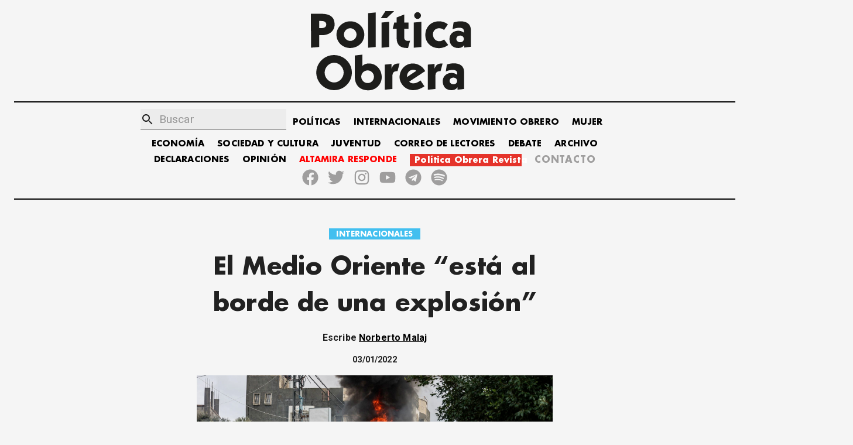

--- FILE ---
content_type: text/html; charset=utf-8
request_url: https://politicaobrera.com/6204-el-medio-oriente-esta-al-borde-de-una-explosion/
body_size: 17501
content:
<!DOCTYPE html><html lang="es"><head><meta charSet="utf-8"/><meta http-equiv="x-ua-compatible" content="ie=edge"/><meta name="viewport" content="width=device-width, initial-scale=1, shrink-to-fit=no"/><meta name="generator" content="Gatsby 2.32.13"/><title data-react-helmet="true">El Medio Oriente “está al borde de una explosión” - Política Obrera</title><link data-react-helmet="true" rel="canonical" href="https://politicaobrera.com/6204-el-medio-oriente-esta-al-borde-de-una-explosion"/><meta data-react-helmet="true" name="viewport" content="minimum-scale=1, initial-scale=1, width=device-width, shrink-to-fit=no"/><meta data-react-helmet="true" property="fb:app_id" content="199305801968053"/><meta data-react-helmet="true" name="description" content="Esta semana Mahmoud Abbas (Abu Mazen), presidente de la Autoridad Palestina, viajó desde Ramallah, sede de ese proto-gobierno en la… - Política Obrera"/><meta data-react-helmet="true" name="keywords" content="partido obrero, clase obrera, política obrera, prensa obrera, trabajadores, lucha de clases, crisis mundial, huelga general, Jorge Altamira, Marcelo Ramal, Polo Obrero, socialismo, trotskismo"/><meta data-react-helmet="true" property="og:site_name" content="Política Obrera"/><meta data-react-helmet="true" property="og:type" content="article"/><meta data-react-helmet="true" property="og:title" content="El Medio Oriente “está al borde de una explosión” - Política Obrera"/><meta data-react-helmet="true" property="og:description" content="Esta semana Mahmoud Abbas (Abu Mazen), presidente de la Autoridad Palestina, viajó desde Ramallah, sede de ese proto-gobierno en la… - Política Obrera"/><meta data-react-helmet="true" property="og:url" content="https://politicaobrera.com/6204-el-medio-oriente-esta-al-borde-de-una-explosion"/><meta data-react-helmet="true" name="twitter:creator" content="@politicaobrera_"/><meta data-react-helmet="true" name="twitter:title" content="El Medio Oriente “está al borde de una explosión”"/><meta data-react-helmet="true" name="twitter:description" content="Esta semana Mahmoud Abbas (Abu Mazen), presidente de la Autoridad Palestina, viajó desde Ramallah, sede de ese proto-gobierno en la… - Política Obrera"/><meta data-react-helmet="true" property="og:image" content="https://storage.googleapis.com/altamiraresponde-6a16f.appspot.com/imagenes/6204-el-medio-oriente-esta-al-borde-de-una-explosion.png"/><meta data-react-helmet="true" property="og:image:alt" content="El Medio Oriente “está al borde de una explosión” - Política Obrera"/><meta data-react-helmet="true" property="og:image:width" content="300"/><meta data-react-helmet="true" property="og:image:height" content="300"/><meta data-react-helmet="true" property="og:image:url" itemProp="image" content="https://storage.googleapis.com/altamiraresponde-6a16f.appspot.com/imagenes/6204-el-medio-oriente-esta-al-borde-de-una-explosion.png"/><meta data-react-helmet="true" property="twitter:image" content="https://storage.googleapis.com/altamiraresponde-6a16f.appspot.com/imagenes/6204-el-medio-oriente-esta-al-borde-de-una-explosion.png"/><meta data-react-helmet="true" name="twitter:image:alt" content="El Medio Oriente “está al borde de una explosión” - Política Obrera"/><meta data-react-helmet="true" name="twitter:card" content="summary_large_image"/><meta data-react-helmet="true" property="og:article:publisher" content="Política Obrera"/><meta data-react-helmet="true" property="og:article:author" content="Norberto Malaj"/><meta data-react-helmet="true" property="og:article:section" content="INTERNACIONALES"/><script data-react-helmet="true" type="application/ld+json">{
  "@context": "https://schema.org",
  "@type": "NewsArticle",
  "mainEntityOfPage": {
    "@type": "WebPage",
    "@id": "https://politicaobrera.com/6204-el-medio-oriente-esta-al-borde-de-una-explosion"
  },
  "headline": "El Medio Oriente “está al borde de una explosión”",
  "image": [
    "https://storage.googleapis.com/altamiraresponde-6a16f.appspot.com/imagenes/6204-el-medio-oriente-esta-al-borde-de-una-explosion.png"
  ],
  "datePublished": "2022-01-03T00:00:00.000Z",
  "author": [
    {
      "@type": "Person",
      "name": "Norberto Malaj"
    }
  ],
  "publisher": {
    "@type": "Organization",
    "name": "Política Obrera"
  },
  "description": "Esta semana Mahmoud Abbas (Abu Mazen), presidente de la Autoridad Palestina, viajó desde Ramallah, sede de ese proto-gobierno en la…"
}</script><link href="https://fonts.googleapis.com/css?family=Material+Icons|Roboto:300,400,500,700,900" rel="stylesheet"/><style id="jss-server-side">html{box-sizing:border-box;-webkit-font-smoothing:antialiased;-moz-osx-font-smoothing:grayscale}*,::after,::before{box-sizing:inherit}b,strong{font-weight:700}body{color:rgba(0,0,0,.87);margin:0;font-size:.875rem;font-family:Roboto,Helvetica,Arial,sans-serif;font-weight:400;line-height:1.43;letter-spacing:.01071em;background-color:#f5f5f5}@media print{body{background-color:#fff}}body::backdrop{background-color:#f5f5f5}@font-face{font-family:FuturaBold;font-style:normal;font-display:swap;font-weight:700;src:local('Futura-Bold'),url(/static/FuturaStd-Bold-2622261d56c714ff468d9c5abe652b8f.woff2) format('woff2');unicode-range:U+0000-00FF,U+0131,U+0152-0153,U+02BB-02BC,U+02C6,U+02DA,U+02DC,U+2000-206F,U+2074,U+20AC,U+2122,U+2191,U+2193,U+2212,U+2215,U+FEFF}::-webkit-scrollbar{width:5px;border-radius:5px;background-color:#fff}::-webkit-scrollbar-track{-webkit-box-shadow:inset 0 0 6px transparent}::-webkit-scrollbar-thumb{border-radius:5px;background-color:#000}.MuiSvgIcon-root{fill:currentColor;width:1em;height:1em;display:inline-block;font-size:1.5rem;transition:fill .2s cubic-bezier(.4,0,.2,1) 0s;flex-shrink:0;-webkit-user-select:none;-moz-user-select:none;user-select:none}.MuiSvgIcon-colorPrimary{color:#556cd6}.MuiSvgIcon-colorSecondary{color:#19857b}.MuiSvgIcon-colorAction{color:rgba(0,0,0,.54)}.MuiSvgIcon-colorError{color:#ff1744}.MuiSvgIcon-colorDisabled{color:rgba(0,0,0,.26)}.MuiSvgIcon-fontSizeInherit{font-size:inherit}.MuiSvgIcon-fontSizeSmall{font-size:1.25rem}.MuiSvgIcon-fontSizeLarge{font-size:2.1875rem}.MuiPaper-root{color:rgba(0,0,0,.87);transition:box-shadow .3s cubic-bezier(.4,0,.2,1) 0s;background-color:#fff}.MuiPaper-rounded{border-radius:4px}.MuiPaper-outlined{border:1px solid rgba(0,0,0,.12)}.MuiPaper-elevation0{box-shadow:none}.MuiPaper-elevation1{box-shadow:0 2px 1px -1px rgba(0,0,0,.2),0 1px 1px 0 rgba(0,0,0,.14),0 1px 3px 0 rgba(0,0,0,.12)}.MuiPaper-elevation2{box-shadow:0 3px 1px -2px rgba(0,0,0,.2),0 2px 2px 0 rgba(0,0,0,.14),0 1px 5px 0 rgba(0,0,0,.12)}.MuiPaper-elevation3{box-shadow:0 3px 3px -2px rgba(0,0,0,.2),0 3px 4px 0 rgba(0,0,0,.14),0 1px 8px 0 rgba(0,0,0,.12)}.MuiPaper-elevation4{box-shadow:0 2px 4px -1px rgba(0,0,0,.2),0 4px 5px 0 rgba(0,0,0,.14),0 1px 10px 0 rgba(0,0,0,.12)}.MuiPaper-elevation5{box-shadow:0 3px 5px -1px rgba(0,0,0,.2),0 5px 8px 0 rgba(0,0,0,.14),0 1px 14px 0 rgba(0,0,0,.12)}.MuiPaper-elevation6{box-shadow:0 3px 5px -1px rgba(0,0,0,.2),0 6px 10px 0 rgba(0,0,0,.14),0 1px 18px 0 rgba(0,0,0,.12)}.MuiPaper-elevation7{box-shadow:0 4px 5px -2px rgba(0,0,0,.2),0 7px 10px 1px rgba(0,0,0,.14),0 2px 16px 1px rgba(0,0,0,.12)}.MuiPaper-elevation8{box-shadow:0 5px 5px -3px rgba(0,0,0,.2),0 8px 10px 1px rgba(0,0,0,.14),0 3px 14px 2px rgba(0,0,0,.12)}.MuiPaper-elevation9{box-shadow:0 5px 6px -3px rgba(0,0,0,.2),0 9px 12px 1px rgba(0,0,0,.14),0 3px 16px 2px rgba(0,0,0,.12)}.MuiPaper-elevation10{box-shadow:0 6px 6px -3px rgba(0,0,0,.2),0 10px 14px 1px rgba(0,0,0,.14),0 4px 18px 3px rgba(0,0,0,.12)}.MuiPaper-elevation11{box-shadow:0 6px 7px -4px rgba(0,0,0,.2),0 11px 15px 1px rgba(0,0,0,.14),0 4px 20px 3px rgba(0,0,0,.12)}.MuiPaper-elevation12{box-shadow:0 7px 8px -4px rgba(0,0,0,.2),0 12px 17px 2px rgba(0,0,0,.14),0 5px 22px 4px rgba(0,0,0,.12)}.MuiPaper-elevation13{box-shadow:0 7px 8px -4px rgba(0,0,0,.2),0 13px 19px 2px rgba(0,0,0,.14),0 5px 24px 4px rgba(0,0,0,.12)}.MuiPaper-elevation14{box-shadow:0 7px 9px -4px rgba(0,0,0,.2),0 14px 21px 2px rgba(0,0,0,.14),0 5px 26px 4px rgba(0,0,0,.12)}.MuiPaper-elevation15{box-shadow:0 8px 9px -5px rgba(0,0,0,.2),0 15px 22px 2px rgba(0,0,0,.14),0 6px 28px 5px rgba(0,0,0,.12)}.MuiPaper-elevation16{box-shadow:0 8px 10px -5px rgba(0,0,0,.2),0 16px 24px 2px rgba(0,0,0,.14),0 6px 30px 5px rgba(0,0,0,.12)}.MuiPaper-elevation17{box-shadow:0 8px 11px -5px rgba(0,0,0,.2),0 17px 26px 2px rgba(0,0,0,.14),0 6px 32px 5px rgba(0,0,0,.12)}.MuiPaper-elevation18{box-shadow:0 9px 11px -5px rgba(0,0,0,.2),0 18px 28px 2px rgba(0,0,0,.14),0 7px 34px 6px rgba(0,0,0,.12)}.MuiPaper-elevation19{box-shadow:0 9px 12px -6px rgba(0,0,0,.2),0 19px 29px 2px rgba(0,0,0,.14),0 7px 36px 6px rgba(0,0,0,.12)}.MuiPaper-elevation20{box-shadow:0 10px 13px -6px rgba(0,0,0,.2),0 20px 31px 3px rgba(0,0,0,.14),0 8px 38px 7px rgba(0,0,0,.12)}.MuiPaper-elevation21{box-shadow:0 10px 13px -6px rgba(0,0,0,.2),0 21px 33px 3px rgba(0,0,0,.14),0 8px 40px 7px rgba(0,0,0,.12)}.MuiPaper-elevation22{box-shadow:0 10px 14px -6px rgba(0,0,0,.2),0 22px 35px 3px rgba(0,0,0,.14),0 8px 42px 7px rgba(0,0,0,.12)}.MuiPaper-elevation23{box-shadow:0 11px 14px -7px rgba(0,0,0,.2),0 23px 36px 3px rgba(0,0,0,.14),0 9px 44px 8px rgba(0,0,0,.12)}.MuiPaper-elevation24{box-shadow:0 11px 15px -7px rgba(0,0,0,.2),0 24px 38px 3px rgba(0,0,0,.14),0 9px 46px 8px rgba(0,0,0,.12)}.jss54{margin-top:16px;padding-top:8px;margin-bottom:16px;padding-bottom:8px}.jss129{margin-top:16px;padding-top:8px;margin-bottom:16px;padding-bottom:8px}.MuiTypography-root{margin:0}.MuiTypography-body2{font-size:.875rem;font-family:Roboto,Helvetica,Arial,sans-serif;font-weight:400;line-height:1.43;letter-spacing:.01071em}.MuiTypography-body1{font-size:1rem;font-family:Roboto,Helvetica,Arial,sans-serif;font-weight:400;line-height:1.5;letter-spacing:.00938em}.MuiTypography-caption{font-size:.75rem;font-family:Roboto,Helvetica,Arial,sans-serif;font-weight:400;line-height:1.66;letter-spacing:.03333em}.MuiTypography-button{font-size:.875rem;font-family:Roboto,Helvetica,Arial,sans-serif;font-weight:500;line-height:1.75;letter-spacing:.02857em;text-transform:uppercase}.MuiTypography-h1{font-size:3.5rem;font-family:Roboto,Helvetica,Arial,sans-serif;font-weight:300;line-height:1.167;letter-spacing:-.01562em}@media (min-width:600px){.MuiTypography-h1{font-size:4.7129rem}}@media (min-width:960px){.MuiTypography-h1{font-size:5.3556rem}}@media (min-width:1280px){.MuiTypography-h1{font-size:5.9983rem}}.MuiTypography-h2{font-size:2.375rem;font-family:Roboto,Helvetica,Arial,sans-serif;font-weight:300;line-height:1.2;letter-spacing:-.00833em}@media (min-width:600px){.MuiTypography-h2{font-size:2.9167rem}}@media (min-width:960px){.MuiTypography-h2{font-size:3.3333rem}}@media (min-width:1280px){.MuiTypography-h2{font-size:3.75rem}}.MuiTypography-h3{font-size:2rem;font-family:Roboto,Helvetica,Arial,sans-serif;font-weight:400;line-height:1.167;letter-spacing:0}@media (min-width:600px){.MuiTypography-h3{font-size:2.5707rem}}@media (min-width:960px){.MuiTypography-h3{font-size:2.7849rem}}@media (min-width:1280px){.MuiTypography-h3{font-size:2.9991rem}}.MuiTypography-h4{font-size:1.5625rem;font-family:Roboto,Helvetica,Arial,sans-serif;font-weight:400;line-height:1.235;letter-spacing:.00735em}@media (min-width:600px){.MuiTypography-h4{font-size:1.8219rem}}@media (min-width:960px){.MuiTypography-h4{font-size:2.0243rem}}@media (min-width:1280px){.MuiTypography-h4{font-size:2.0243rem}}.MuiTypography-h5{font-size:1.25rem;font-family:Roboto,Helvetica,Arial,sans-serif;font-weight:400;line-height:1.334;letter-spacing:0}@media (min-width:600px){.MuiTypography-h5{font-size:1.3118rem}}@media (min-width:960px){.MuiTypography-h5{font-size:1.4993rem}}@media (min-width:1280px){.MuiTypography-h5{font-size:1.4993rem}}.MuiTypography-h6{font-size:1.125rem;font-family:Roboto,Helvetica,Arial,sans-serif;font-weight:500;line-height:1.6;letter-spacing:.0075em}@media (min-width:600px){.MuiTypography-h6{font-size:1.25rem}}@media (min-width:960px){.MuiTypography-h6{font-size:1.25rem}}@media (min-width:1280px){.MuiTypography-h6{font-size:1.25rem}}.MuiTypography-subtitle1{font-size:1rem;font-family:Roboto,Helvetica,Arial,sans-serif;font-weight:400;line-height:1.75;letter-spacing:.00938em}.MuiTypography-subtitle2{font-size:.875rem;font-family:Roboto,Helvetica,Arial,sans-serif;font-weight:500;line-height:1.57;letter-spacing:.00714em}.MuiTypography-overline{font-size:.75rem;font-family:Roboto,Helvetica,Arial,sans-serif;font-weight:400;line-height:2.66;letter-spacing:.08333em;text-transform:uppercase}.MuiTypography-srOnly{width:1px;height:1px;overflow:hidden;position:absolute}.MuiTypography-alignLeft{text-align:left}.MuiTypography-alignCenter{text-align:center}.MuiTypography-alignRight{text-align:right}.MuiTypography-alignJustify{text-align:justify}.MuiTypography-noWrap{overflow:hidden;white-space:nowrap;text-overflow:ellipsis}.MuiTypography-gutterBottom{margin-bottom:.35em}.MuiTypography-paragraph{margin-bottom:16px}.MuiTypography-colorInherit{color:inherit}.MuiTypography-colorPrimary{color:#556cd6}.MuiTypography-colorSecondary{color:#19857b}.MuiTypography-colorTextPrimary{color:rgba(0,0,0,.87)}.MuiTypography-colorTextSecondary{color:rgba(0,0,0,.54)}.MuiTypography-colorError{color:#ff1744}.MuiTypography-displayInline{display:inline}.MuiTypography-displayBlock{display:block}.MuiCard-root{overflow:hidden;box-shadow:none;background-color:transparent}.MuiCardContent-root{padding:16px}.MuiCardContent-root:last-child{padding-bottom:24px}.MuiCardMedia-root{display:block;background-size:cover;background-repeat:no-repeat;background-position:center}.MuiCardMedia-media{width:100%}.MuiCardMedia-img{-o-object-fit:cover;object-fit:cover}.MuiContainer-root{width:100%;display:block;box-sizing:border-box;margin-left:auto;margin-right:auto;padding-left:16px;padding-right:16px}@media (min-width:600px){.MuiContainer-root{padding-left:24px;padding-right:24px}}.MuiContainer-disableGutters{padding-left:0;padding-right:0}@media (min-width:600px){.MuiContainer-fixed{max-width:600px}}@media (min-width:960px){.MuiContainer-fixed{max-width:960px}}@media (min-width:1280px){.MuiContainer-fixed{max-width:1280px}}@media (min-width:1920px){.MuiContainer-fixed{max-width:1920px}}@media (min-width:0px){.MuiContainer-maxWidthXs{max-width:444px}}@media (min-width:600px){.MuiContainer-maxWidthSm{max-width:600px}}@media (min-width:960px){.MuiContainer-maxWidthMd{max-width:960px}}@media (min-width:1280px){.MuiContainer-maxWidthLg{max-width:1280px}}@media (min-width:1920px){.MuiContainer-maxWidthXl{max-width:1920px}}.MuiInputBase-root{color:rgba(0,0,0,.87);cursor:text;display:inline-flex;position:relative;font-size:1rem;box-sizing:border-box;align-items:center;font-family:Roboto,Helvetica,Arial,sans-serif;font-weight:400;line-height:1.1876em;letter-spacing:.00938em}.MuiInputBase-root.Mui-disabled{color:rgba(0,0,0,.38);cursor:default}.MuiInputBase-multiline{padding:6px 0 7px}.MuiInputBase-multiline.MuiInputBase-marginDense{padding-top:3px}.MuiInputBase-fullWidth{width:100%}.MuiInputBase-input{font:inherit;color:currentColor;width:100%;border:0;height:1.1876em;margin:0;display:block;padding:6px 0 7px;min-width:0;background:0 0;box-sizing:content-box;animation-name:mui-auto-fill-cancel;letter-spacing:inherit;animation-duration:10ms;-webkit-tap-highlight-color:transparent}.MuiInputBase-input::-webkit-input-placeholder{color:currentColor;opacity:.42;-webkit-transition:opacity .2s cubic-bezier(.4,0,.2,1) 0s;transition:opacity .2s cubic-bezier(.4,0,.2,1) 0s}.MuiInputBase-input::-moz-placeholder{color:currentColor;opacity:.42;-moz-transition:opacity .2s cubic-bezier(.4,0,.2,1) 0s;transition:opacity .2s cubic-bezier(.4,0,.2,1) 0s}.MuiInputBase-input:-ms-input-placeholder{color:currentColor;opacity:.42;-ms-transition:opacity .2s cubic-bezier(.4,0,.2,1) 0s;transition:opacity .2s cubic-bezier(.4,0,.2,1) 0s}.MuiInputBase-input::-ms-input-placeholder{color:currentColor;opacity:.42;-ms-transition:opacity .2s cubic-bezier(.4,0,.2,1) 0s;transition:opacity .2s cubic-bezier(.4,0,.2,1) 0s}.MuiInputBase-input:focus{outline:0}.MuiInputBase-input:invalid{box-shadow:none}.MuiInputBase-input::-webkit-search-decoration{-webkit-appearance:none}.MuiInputBase-input.Mui-disabled{opacity:1}.MuiInputBase-input:-webkit-autofill{animation-name:mui-auto-fill;animation-duration:5000s}label[data-shrink=false]+.MuiInputBase-formControl .MuiInputBase-input::-webkit-input-placeholder{opacity:0!important}label[data-shrink=false]+.MuiInputBase-formControl .MuiInputBase-input::-moz-placeholder{opacity:0!important}label[data-shrink=false]+.MuiInputBase-formControl .MuiInputBase-input:-ms-input-placeholder{opacity:0!important}label[data-shrink=false]+.MuiInputBase-formControl .MuiInputBase-input::-ms-input-placeholder{opacity:0!important}label[data-shrink=false]+.MuiInputBase-formControl .MuiInputBase-input:focus::-webkit-input-placeholder{opacity:.42}label[data-shrink=false]+.MuiInputBase-formControl .MuiInputBase-input:focus::-moz-placeholder{opacity:.42}label[data-shrink=false]+.MuiInputBase-formControl .MuiInputBase-input:focus:-ms-input-placeholder{opacity:.42}label[data-shrink=false]+.MuiInputBase-formControl .MuiInputBase-input:focus::-ms-input-placeholder{opacity:.42}.MuiInputBase-inputMarginDense{padding-top:3px}.MuiInputBase-inputMultiline{height:auto;resize:none;padding:0}.MuiInputBase-inputTypeSearch{-moz-appearance:textfield;-webkit-appearance:textfield}.MuiFormControl-root{border:0;margin:0;display:inline-flex;padding:0;position:relative;min-width:0;flex-direction:column;vertical-align:top}.MuiFormControl-marginNormal{margin-top:16px;margin-bottom:8px}.MuiFormControl-marginDense{margin-top:8px;margin-bottom:4px}.MuiFormControl-fullWidth{width:100%}.MuiGrid-container{width:100%;display:flex;flex-wrap:wrap;box-sizing:border-box}.MuiGrid-item{margin:0;box-sizing:border-box}.MuiGrid-zeroMinWidth{min-width:0}.MuiGrid-direction-xs-column{flex-direction:column}.MuiGrid-direction-xs-column-reverse{flex-direction:column-reverse}.MuiGrid-direction-xs-row-reverse{flex-direction:row-reverse}.MuiGrid-wrap-xs-nowrap{flex-wrap:nowrap}.MuiGrid-wrap-xs-wrap-reverse{flex-wrap:wrap-reverse}.MuiGrid-align-items-xs-center{align-items:center}.MuiGrid-align-items-xs-flex-start{align-items:flex-start}.MuiGrid-align-items-xs-flex-end{align-items:flex-end}.MuiGrid-align-items-xs-baseline{align-items:baseline}.MuiGrid-align-content-xs-center{align-content:center}.MuiGrid-align-content-xs-flex-start{align-content:flex-start}.MuiGrid-align-content-xs-flex-end{align-content:flex-end}.MuiGrid-align-content-xs-space-between{align-content:space-between}.MuiGrid-align-content-xs-space-around{align-content:space-around}.MuiGrid-justify-content-xs-center{justify-content:center}.MuiGrid-justify-content-xs-flex-end{justify-content:flex-end}.MuiGrid-justify-content-xs-space-between{justify-content:space-between}.MuiGrid-justify-content-xs-space-around{justify-content:space-around}.MuiGrid-justify-content-xs-space-evenly{justify-content:space-evenly}.MuiGrid-spacing-xs-1{width:calc(100% + 8px);margin:-4px}.MuiGrid-spacing-xs-1>.MuiGrid-item{padding:4px}.MuiGrid-spacing-xs-2{width:calc(100% + 16px);margin:-8px}.MuiGrid-spacing-xs-2>.MuiGrid-item{padding:8px}.MuiGrid-spacing-xs-3{width:calc(100% + 24px);margin:-12px}.MuiGrid-spacing-xs-3>.MuiGrid-item{padding:12px}.MuiGrid-spacing-xs-4{width:calc(100% + 32px);margin:-16px}.MuiGrid-spacing-xs-4>.MuiGrid-item{padding:16px}.MuiGrid-spacing-xs-5{width:calc(100% + 40px);margin:-20px}.MuiGrid-spacing-xs-5>.MuiGrid-item{padding:20px}.MuiGrid-spacing-xs-6{width:calc(100% + 48px);margin:-24px}.MuiGrid-spacing-xs-6>.MuiGrid-item{padding:24px}.MuiGrid-spacing-xs-7{width:calc(100% + 56px);margin:-28px}.MuiGrid-spacing-xs-7>.MuiGrid-item{padding:28px}.MuiGrid-spacing-xs-8{width:calc(100% + 64px);margin:-32px}.MuiGrid-spacing-xs-8>.MuiGrid-item{padding:32px}.MuiGrid-spacing-xs-9{width:calc(100% + 72px);margin:-36px}.MuiGrid-spacing-xs-9>.MuiGrid-item{padding:36px}.MuiGrid-spacing-xs-10{width:calc(100% + 80px);margin:-40px}.MuiGrid-spacing-xs-10>.MuiGrid-item{padding:40px}.MuiGrid-grid-xs-auto{flex-grow:0;max-width:none;flex-basis:auto}.MuiGrid-grid-xs-true{flex-grow:1;max-width:100%;flex-basis:0}.MuiGrid-grid-xs-1{flex-grow:0;max-width:8.333333%;flex-basis:8.333333%}.MuiGrid-grid-xs-2{flex-grow:0;max-width:16.666667%;flex-basis:16.666667%}.MuiGrid-grid-xs-3{flex-grow:0;max-width:25%;flex-basis:25%}.MuiGrid-grid-xs-4{flex-grow:0;max-width:33.333333%;flex-basis:33.333333%}.MuiGrid-grid-xs-5{flex-grow:0;max-width:41.666667%;flex-basis:41.666667%}.MuiGrid-grid-xs-6{flex-grow:0;max-width:50%;flex-basis:50%}.MuiGrid-grid-xs-7{flex-grow:0;max-width:58.333333%;flex-basis:58.333333%}.MuiGrid-grid-xs-8{flex-grow:0;max-width:66.666667%;flex-basis:66.666667%}.MuiGrid-grid-xs-9{flex-grow:0;max-width:75%;flex-basis:75%}.MuiGrid-grid-xs-10{flex-grow:0;max-width:83.333333%;flex-basis:83.333333%}.MuiGrid-grid-xs-11{flex-grow:0;max-width:91.666667%;flex-basis:91.666667%}.MuiGrid-grid-xs-12{flex-grow:0;max-width:100%;flex-basis:100%}@media (min-width:600px){.MuiGrid-grid-sm-auto{flex-grow:0;max-width:none;flex-basis:auto}.MuiGrid-grid-sm-true{flex-grow:1;max-width:100%;flex-basis:0}.MuiGrid-grid-sm-1{flex-grow:0;max-width:8.333333%;flex-basis:8.333333%}.MuiGrid-grid-sm-2{flex-grow:0;max-width:16.666667%;flex-basis:16.666667%}.MuiGrid-grid-sm-3{flex-grow:0;max-width:25%;flex-basis:25%}.MuiGrid-grid-sm-4{flex-grow:0;max-width:33.333333%;flex-basis:33.333333%}.MuiGrid-grid-sm-5{flex-grow:0;max-width:41.666667%;flex-basis:41.666667%}.MuiGrid-grid-sm-6{flex-grow:0;max-width:50%;flex-basis:50%}.MuiGrid-grid-sm-7{flex-grow:0;max-width:58.333333%;flex-basis:58.333333%}.MuiGrid-grid-sm-8{flex-grow:0;max-width:66.666667%;flex-basis:66.666667%}.MuiGrid-grid-sm-9{flex-grow:0;max-width:75%;flex-basis:75%}.MuiGrid-grid-sm-10{flex-grow:0;max-width:83.333333%;flex-basis:83.333333%}.MuiGrid-grid-sm-11{flex-grow:0;max-width:91.666667%;flex-basis:91.666667%}.MuiGrid-grid-sm-12{flex-grow:0;max-width:100%;flex-basis:100%}}@media (min-width:960px){.MuiGrid-grid-md-auto{flex-grow:0;max-width:none;flex-basis:auto}.MuiGrid-grid-md-true{flex-grow:1;max-width:100%;flex-basis:0}.MuiGrid-grid-md-1{flex-grow:0;max-width:8.333333%;flex-basis:8.333333%}.MuiGrid-grid-md-2{flex-grow:0;max-width:16.666667%;flex-basis:16.666667%}.MuiGrid-grid-md-3{flex-grow:0;max-width:25%;flex-basis:25%}.MuiGrid-grid-md-4{flex-grow:0;max-width:33.333333%;flex-basis:33.333333%}.MuiGrid-grid-md-5{flex-grow:0;max-width:41.666667%;flex-basis:41.666667%}.MuiGrid-grid-md-6{flex-grow:0;max-width:50%;flex-basis:50%}.MuiGrid-grid-md-7{flex-grow:0;max-width:58.333333%;flex-basis:58.333333%}.MuiGrid-grid-md-8{flex-grow:0;max-width:66.666667%;flex-basis:66.666667%}.MuiGrid-grid-md-9{flex-grow:0;max-width:75%;flex-basis:75%}.MuiGrid-grid-md-10{flex-grow:0;max-width:83.333333%;flex-basis:83.333333%}.MuiGrid-grid-md-11{flex-grow:0;max-width:91.666667%;flex-basis:91.666667%}.MuiGrid-grid-md-12{flex-grow:0;max-width:100%;flex-basis:100%}}@media (min-width:1280px){.MuiGrid-grid-lg-auto{flex-grow:0;max-width:none;flex-basis:auto}.MuiGrid-grid-lg-true{flex-grow:1;max-width:100%;flex-basis:0}.MuiGrid-grid-lg-1{flex-grow:0;max-width:8.333333%;flex-basis:8.333333%}.MuiGrid-grid-lg-2{flex-grow:0;max-width:16.666667%;flex-basis:16.666667%}.MuiGrid-grid-lg-3{flex-grow:0;max-width:25%;flex-basis:25%}.MuiGrid-grid-lg-4{flex-grow:0;max-width:33.333333%;flex-basis:33.333333%}.MuiGrid-grid-lg-5{flex-grow:0;max-width:41.666667%;flex-basis:41.666667%}.MuiGrid-grid-lg-6{flex-grow:0;max-width:50%;flex-basis:50%}.MuiGrid-grid-lg-7{flex-grow:0;max-width:58.333333%;flex-basis:58.333333%}.MuiGrid-grid-lg-8{flex-grow:0;max-width:66.666667%;flex-basis:66.666667%}.MuiGrid-grid-lg-9{flex-grow:0;max-width:75%;flex-basis:75%}.MuiGrid-grid-lg-10{flex-grow:0;max-width:83.333333%;flex-basis:83.333333%}.MuiGrid-grid-lg-11{flex-grow:0;max-width:91.666667%;flex-basis:91.666667%}.MuiGrid-grid-lg-12{flex-grow:0;max-width:100%;flex-basis:100%}}@media (min-width:1920px){.MuiGrid-grid-xl-auto{flex-grow:0;max-width:none;flex-basis:auto}.MuiGrid-grid-xl-true{flex-grow:1;max-width:100%;flex-basis:0}.MuiGrid-grid-xl-1{flex-grow:0;max-width:8.333333%;flex-basis:8.333333%}.MuiGrid-grid-xl-2{flex-grow:0;max-width:16.666667%;flex-basis:16.666667%}.MuiGrid-grid-xl-3{flex-grow:0;max-width:25%;flex-basis:25%}.MuiGrid-grid-xl-4{flex-grow:0;max-width:33.333333%;flex-basis:33.333333%}.MuiGrid-grid-xl-5{flex-grow:0;max-width:41.666667%;flex-basis:41.666667%}.MuiGrid-grid-xl-6{flex-grow:0;max-width:50%;flex-basis:50%}.MuiGrid-grid-xl-7{flex-grow:0;max-width:58.333333%;flex-basis:58.333333%}.MuiGrid-grid-xl-8{flex-grow:0;max-width:66.666667%;flex-basis:66.666667%}.MuiGrid-grid-xl-9{flex-grow:0;max-width:75%;flex-basis:75%}.MuiGrid-grid-xl-10{flex-grow:0;max-width:83.333333%;flex-basis:83.333333%}.MuiGrid-grid-xl-11{flex-grow:0;max-width:91.666667%;flex-basis:91.666667%}.MuiGrid-grid-xl-12{flex-grow:0;max-width:100%;flex-basis:100%}}.MuiIcon-root{width:1em;height:1em;overflow:hidden;font-size:1.5rem;flex-shrink:0;-webkit-user-select:none;-moz-user-select:none;user-select:none}.MuiIcon-colorPrimary{color:#556cd6}.MuiIcon-colorSecondary{color:#19857b}.MuiIcon-colorAction{color:rgba(0,0,0,.54)}.MuiIcon-colorError{color:#ff1744}.MuiIcon-colorDisabled{color:rgba(0,0,0,.26)}.MuiIcon-fontSizeInherit{font-size:inherit}.MuiIcon-fontSizeSmall{font-size:1.25rem}.MuiIcon-fontSizeLarge{font-size:2.25rem}.MuiInput-root{position:relative}label+.MuiInput-formControl{margin-top:16px}.MuiInput-colorSecondary.MuiInput-underline:after{border-bottom-color:#19857b}.MuiInput-underline:after{left:0;right:0;bottom:0;content:"";position:absolute;transform:scaleX(0);transition:transform .2s cubic-bezier(0,0,.2,1) 0s;border-bottom:2px solid #556cd6;pointer-events:none}.MuiInput-underline.Mui-focused:after{transform:scaleX(1)}.MuiInput-underline.Mui-error:after{transform:scaleX(1);border-bottom-color:#ff1744}.MuiInput-underline:before{left:0;right:0;bottom:0;content:"\00a0";position:absolute;transition:border-bottom-color .2s cubic-bezier(.4,0,.2,1) 0s;border-bottom:1px solid rgba(0,0,0,.42);pointer-events:none}.MuiInput-underline:hover:not(.Mui-disabled):before{border-bottom:2px solid rgba(0,0,0,.87)}.MuiInput-underline.Mui-disabled:before{border-bottom-style:dotted}@media (hover:none){.MuiInput-underline:hover:not(.Mui-disabled):before{border-bottom:1px solid rgba(0,0,0,.42)}}.MuiInputAdornment-root{height:.01em;display:flex;max-height:2em;align-items:center;white-space:nowrap}.MuiInputAdornment-filled.MuiInputAdornment-positionStart:not(.MuiInputAdornment-hiddenLabel){margin-top:16px}.MuiInputAdornment-positionStart{margin-right:8px}.MuiInputAdornment-positionEnd{margin-left:8px}.MuiInputAdornment-disablePointerEvents{pointer-events:none}.MuiLink-underlineNone{text-decoration:none}.MuiLink-underlineHover{text-decoration:none}.MuiLink-underlineHover:hover{text-decoration:underline}.MuiLink-underlineAlways{text-decoration:underline}.MuiLink-button{border:0;cursor:pointer;margin:0;outline:0;padding:0;position:relative;-webkit-user-select:none;-moz-user-select:none;user-select:none;border-radius:0;vertical-align:middle;-moz-appearance:none;background-color:transparent;-webkit-appearance:none;-webkit-tap-highlight-color:transparent}.MuiLink-button::-moz-focus-inner{border-style:none}.MuiLink-button.Mui-focusVisible{outline:auto}.jss127{color:#9f9e9e;margin:0 .6rem;display:inline;font-size:.7rem;font-family:FuturaBold;font-weight:900;white-space:nowrap;text-transform:uppercase;text-decoration:none}@media (max-width:1279.95px){.jss127{display:inline-block}}.jss128{padding:.5rem 0;border-top:2px solid #9f9e9e;text-align:center;border-bottom:2px solid #9f9e9e}.jss124{flex-grow:1}.jss125{height:100px;border-top:1px solid #000}.jss126{height:90px;margin:1rem auto;max-width:120px}.jss59{margin:0 .5rem}.jss60{display:flex}@media (max-width:959.95px){.jss60{margin-top:.5rem}}.jss61{color:#9f9e9e;font-size:1.75rem;text-decoration:none}.jss62{color:#f5f5f5;margin:2.5rem .5rem 0 0;padding:.3rem .6rem;font-size:.6rem;font-family:FuturaBold;font-weight:600;border-radius:8%;letter-spacing:.1rem;background-color:#9f9e9e}.jss56{margin-bottom:.7rem;background-color:#ececec}.jss56 .MuiInput-underline:after{border-bottom-color:red}.jss56 .MuiInput-input{font-size:larger}.jss35{border-top:2px solid #000;border-bottom:2px solid #000}@media (max-width:959.95px){.jss35{height:2.7rem;overflow:hidden}}@media (max-width:959.95px){.jss36{top:0;left:0;right:0;height:2.5rem;z-index:100;position:fixed;border-top:none;margin-top:0!important;background-color:#f5f5f5}}@media (max-width:959.95px){.jss37{height:auto;overflow:visible}}.jss38{width:60%;margin:0 auto;display:flex;padding:.2rem 0;flex-wrap:wrap;align-items:center;justify-content:center}@media (min-width:960px){.jss38{width:71%}}@media (max-width:959.95px){.jss38{width:100%;margin-top:0;text-align:left;flex-direction:column}}.jss39{color:#000;margin:0 .7rem;display:inline-block;padding:.2rem 0;font-size:.9rem;font-family:FuturaBold;white-space:nowrap;text-decoration:none}.jss40{color:red}.jss41{color:red;font-size:.5rem}.jss42{color:#fff;width:11.9rem;padding:.1rem .5rem 0 .5rem;background-color:#e5332a}.jss43{color:#000;border:2px solid #000;padding:2px 0 0 2px;background-color:#ff0}.jss44{display:flex;text-align:left;flex-direction:column}.jss45{margin:0 auto;font-size:2rem!important;transform:rotate(180deg);visibility:hidden}@media (max-width:959.95px){.jss45{transition:height 3s ease-out;visibility:visible}}.jss46{font-size:2rem!important;visibility:hidden}@media (max-width:959.95px){.jss46{visibility:visible}}.jss47{visibility:hidden}.jss48{height:0}@media (max-width:959.95px){.jss48{height:auto;display:flex;justify-content:center}}.jss49{color:#9f9e9e;font-size:1rem;font-family:FuturaBold;font-weight:600;letter-spacing:.05rem}.jss50{border:2px solid #000;padding:3px 3px 0 3px;background-color:#ff0}.jss51{animation:jss52 2.5s cubic-bezier(.4,0,.2,1);animation-iteration-count:infinite}@keyframes jss52{0%{opacity:0;transform:translateY(-200%)}100%{opacity:1;transform:translateY(0)}}@media (min-width:960px){.jss53{order:1}}.jss30{padding:1.2rem 0 1rem 0;position:relative;margin-bottom:-1rem}@media (max-width:959.95px){.jss30{align-items:center;background-color:#f5f5f5}}.jss31{margin:0 auto;display:flex;max-width:14rem}@media (max-width:959.95px){.jss31{max-width:19rem}}@media (min-width:960px){.jss32{top:40%;left:5%;position:absolute}}.jss73{top:1.5rem;color:#000;right:1.5rem;padding:.3rem 1rem;z-index:2;position:absolute;font-size:1rem;font-family:FuturaBold;text-transform:uppercase;background-color:#fff}@media (max-width:1919.95px){.jss73{padding:.2rem .8rem;font-size:.8rem}}@media (max-width:959.95px){.jss73{top:.5rem;right:.5rem;padding:.1rem .6rem}}.jss74{position:relative;margin-top:-.2rem;margin-bottom:.8rem}@media (min-width:960px){.jss74{top:.4rem;left:-1rem;margin-bottom:1rem}}.jss75{color:inherit;text-decoration:none}.jss76{color:#fff;background-color:#7552a1}.jss77{color:#fff;background-color:#ef3a24}.jss78{color:#fff;background-color:#42bfef}.jss79{color:#fff;background-color:#f78f1e}.jss80{color:#fff;background-color:#11a24a}.jss81{color:#fff;background-color:#3a5aa8}.jss82{color:#fff;background-color:#8b4c20}.jss83{color:#000;background-color:#e6df18}.jss84{color:#fff;background-color:#b84609}.jss85{color:#fff;background-color:#515150}.jss86{color:#fff;background-color:#d59a00}.jss87{color:#fff;background-color:#d59a00}.jss88{color:#fff;background-color:#000}.jss89{color:#ef3a24}.jss90{color:#7552a1}.jss91{color:#42bfef}.jss92{color:#f78f1e}.jss93{color:#11a24a}.jss94{color:#3a5aa8}.jss95{color:#8b4c20}.jss96{color:#e6df18}.jss97{color:#b84609}.jss98{color:#515150}.jss99{color:#d59a00}.jss100{color:#d59a00}.jss101{font-size:.8rem;background-color:inherit}.jss120{strong:[object Object];font-size:.9rem;margin-top:.8rem}.jss121{color:#000}.jss122{color:#fff}.jss123{margin-top:.4rem}@media (min-width:960px){.jss123{margin-top:1rem}}.jss110{display:flex;text-decoration:none}.jss111{flex-direction:row}@media (max-width:599.95px){.jss111{flex-direction:column}}.jss112{flex-direction:column}.jss113{display:none}.jss114{color:#000;padding:0 2rem;text-align:left}@media (max-width:599.95px){.jss114{padding:0}}.jss115{position:relative;min-width:300px;flex-basis:300px}@media (max-width:959.95px){.jss115{min-width:200px;flex-basis:200px;margin-bottom:1rem}}.jss116{width:100%;height:0;padding-top:56.25%}@media (max-width:959.95px){.jss116{padding-top:75%}}.jss117{font-size:1.7rem;margin-top:1rem;font-family:FuturaBold}@media (max-width:1279.95px){.jss117{line-height:2.3rem}}@media (max-width:959.95px){.jss117{line-height:2rem}}.jss118{font-size:1.1rem;margin-top:.8rem;line-height:1.5rem}.jss103{right:0;display:flex;z-index:10;justify-content:center}.jss104{cursor:pointer;margin:5px}.jss106{border:none;cursor:pointer;padding:0;background-color:transparent}.jss107{display:flex;text-align:center;flex-direction:column}.jss1{display:flex;position:relative;flex-wrap:wrap;justify-content:center}.jss2{width:50%;z-index:10;position:relative;padding-top:2rem;padding-left:1rem;margin-bottom:2rem;padding-right:1rem;padding-bottom:2rem;background-color:transparent}@media (max-width:1279.95px){.jss2{width:70%}}@media (max-width:959.95px){.jss2{width:100%;margin-top:0}}.jss3{text-align:center}.jss4{font-size:2.6rem;word-wrap:normal;margin-top:1rem;font-family:FuturaBold;text-shadow:1px 1px #fff}@media (max-width:1279.95px){.jss4{font-size:2.6rem!important;margin-top:1rem!important;line-height:2.9rem!important}}@media (max-width:959.95px){.jss4{font-size:1.5rem!important;margin-top:.5rem!important;line-height:1.7rem!important}}.jss5{width:100%;height:auto;z-index:1;position:relative}.jss6{background:red;top:0;width:100%;bottom:0;content:"";display:block;opacity:.8;z-index:3;position:absolute;background:linear-gradient(to bottom,transparent 40%,#fff 100%)}.jss7{width:100%;height:36rem;overflow:hidden;position:absolute}.jss8{color:#000;font-size:1rem!important;margin-top:1rem!important;font-weight:600;text-decoration:underline}.jss9{font-size:1rem!important;margin-top:1rem!important;font-weight:600}.jss10{font-size:1.3rem!important;font-style:italic;margin-top:1rem;text-align:center;font-weight:600}@media (max-width:959.95px){.jss10{padding:0 1rem;font-size:1.2rem!important}}.jss11{width:100%;font-size:1.3rem!important;margin-top:1rem;font-weight:600;text-shadow:1px 1px #fff}@media (max-width:959.95px){.jss11{padding:0 1rem;font-size:1.2rem!important}}.jss12{display:block;font-size:.9rem!important;margin-top:1rem;font-weight:600;margin-bottom:1rem}.jss13{font-size:.7rem;margin-top:1rem;text-align:center;font-weight:600}.jss14{display:inline;position:static}.jss15{margin-top:3rem}.jss16>p img{width:100%;height:auto}.jss16>iframe{width:100%}@media (max-width:959.95px){.jss16>iframe{height:auto}}.jss17{position:relative}.jss18{display:flex;padding:3rem 3.5rem;margin-top:2rem;justify-content:space-between;background-color:#e5332a}@media (max-width:959.95px){.jss18{padding:1rem 1.5rem;margin-top:1rem}}.jss19{display:flex;flex-direction:column}.jss20{color:#000;font-size:4rem;margin-top:2.7rem;font-family:FuturaBold;line-height:1.5rem}@media (max-width:959.95px){.jss20{font-size:1.3rem;margin-top:.3rem}}.jss21{color:#fff;font-size:4rem;font-family:FuturaBold;line-height:1.5rem}@media (max-width:959.95px){.jss21{font-size:1.3rem}}.jss22{color:#fff;font-family:FuturaBold}@media (max-width:959.95px){.jss22{font-size:.5rem}}.jss23{color:#fff}@media (max-width:959.95px){.jss23{font-size:.5rem}}.jss24{margin-top:0}.jss25{margin:3rem;border-top:2px solid #000}@media (max-width:959.95px){.jss25{margin:1rem}}.jss26{font-size:1.5rem}@media (max-width:959.95px){.jss26{font-size:1.3rem;text-align:center}}.jss27{position:relative;margin-bottom:3rem}@media (min-width:960px){.jss27{margin-left:7rem}}@media (min-width:1280px){.jss27{margin-left:10rem}}.jss28{left:23%;width:35rem;bottom:-20px;position:absolute;border-bottom:2px solid #000}@media (max-width:1279.95px){.jss28{left:25%;width:15rem}}@media (max-width:959.95px){.jss28{left:25%;width:15rem}}@media (max-width:599.95px){.jss28{left:15%}}.jss29{width:100%;margin-top:2rem}</style><link rel="icon" href="/favicon-32x32.png?v=919358ca8c3721e986086d2de364570f" type="image/png"/><link rel="manifest" href="/manifest.webmanifest" crossorigin="anonymous"/><link rel="apple-touch-icon" sizes="48x48" href="/icons/icon-48x48.png?v=919358ca8c3721e986086d2de364570f"/><link rel="apple-touch-icon" sizes="72x72" href="/icons/icon-72x72.png?v=919358ca8c3721e986086d2de364570f"/><link rel="apple-touch-icon" sizes="96x96" href="/icons/icon-96x96.png?v=919358ca8c3721e986086d2de364570f"/><link rel="apple-touch-icon" sizes="144x144" href="/icons/icon-144x144.png?v=919358ca8c3721e986086d2de364570f"/><link rel="apple-touch-icon" sizes="192x192" href="/icons/icon-192x192.png?v=919358ca8c3721e986086d2de364570f"/><link rel="apple-touch-icon" sizes="256x256" href="/icons/icon-256x256.png?v=919358ca8c3721e986086d2de364570f"/><link rel="apple-touch-icon" sizes="384x384" href="/icons/icon-384x384.png?v=919358ca8c3721e986086d2de364570f"/><link rel="apple-touch-icon" sizes="512x512" href="/icons/icon-512x512.png?v=919358ca8c3721e986086d2de364570f"/><link rel="sitemap" type="application/xml" href="/sitemap.xml"/><link rel="preconnect" href="https://www.googletagmanager.com"/><link rel="dns-prefetch" href="https://www.googletagmanager.com"/><script async="" src="https://www.googletagmanager.com/gtag/js?id=UA-157827041-1"></script><script>
      
      function gaOptout(){document.cookie=disableStr+'=true; expires=Thu, 31 Dec 2099 23:59:59 UTC;path=/',window[disableStr]=!0}var gaProperty='UA-157827041-1',disableStr='ga-disable-'+gaProperty;document.cookie.indexOf(disableStr+'=true')>-1&&(window[disableStr]=!0);
      if(true) {
        window.dataLayer = window.dataLayer || [];
        function gtag(){dataLayer.push(arguments);}
        gtag('js', new Date());

        gtag('config', 'UA-157827041-1', {"anonymize_ip":true,"cookie_expires":0,"send_page_view":false});gtag('config', 'G-V45JSR41YH', {"anonymize_ip":true,"cookie_expires":0,"send_page_view":false});
      }
      </script><link as="script" rel="preload" href="/webpack-runtime-2accbd856d0fa2b9530b.js"/><link as="script" rel="preload" href="/framework-e5864046d5e4814d37bb.js"/><link as="script" rel="preload" href="/app-956e7fa120e91ad51910.js"/><link as="script" rel="preload" href="/1bfc9850-e0b82722118b994b0086.js"/><link as="script" rel="preload" href="/commons-376637068d9cfb40cfe5.js"/><link as="script" rel="preload" href="/fb2a1d7e4fe92af1f0ab7d0e11563eea191eafae-a7330c6456289a929802.js"/><link as="script" rel="preload" href="/4d01eba34be0487c736fa5b58ba2448557e7a609-a1b418d0a044eed713a1.js"/><link as="script" rel="preload" href="/component---src-templates-nota-js-bfeeb9d7054b3078e53f.js"/><link as="fetch" rel="preload" href="/page-data/6204-el-medio-oriente-esta-al-borde-de-una-explosion/page-data.json" crossorigin="anonymous"/><link as="fetch" rel="preload" href="/page-data/sq/d/1154870786.json" crossorigin="anonymous"/><link as="fetch" rel="preload" href="/page-data/sq/d/1154870786.json" crossorigin="anonymous"/><link as="fetch" rel="preload" href="/page-data/sq/d/4251045325.json" crossorigin="anonymous"/><link as="fetch" rel="preload" href="/page-data/sq/d/658427121.json" crossorigin="anonymous"/><link as="fetch" rel="preload" href="/page-data/sq/d/775552670.json" crossorigin="anonymous"/><link as="fetch" rel="preload" href="/page-data/app-data.json" crossorigin="anonymous"/><script>
            (function(w,d,s,l,i){w[l]=w[l]||[];w[l].push({'gtm.start':
            new Date().getTime(),event:'gtm.js'});var f=d.getElementsByTagName(s)[0],
            j=d.createElement(s),dl=l!='dataLayer'?'&l='+l:'';j.async=true;j.src=
            'https://www.googletagmanager.com/gtm.js?id='+i+dl;f.parentNode.insertBefore(j,f);
            })(window,document,'script','dataLayer','GTM-5TW4G9WV');
          </script></head><body><noscript><iframe src="https://www.googletagmanager.com/ns.html?id=GTM-5TW4G9WV" height="0" width="0" style="display:none;visibility:hidden"></iframe></noscript><div id="___gatsby"><div style="outline:none" tabindex="-1" id="gatsby-focus-wrapper"><div class="MuiBox-root jss33"><div class="MuiBox-root jss34 jss30"><a class="jss31" href="/"><img src="[data-uri]" alt="logo"/></a></div><div class="MuiContainer-root MuiContainer-maxWidthXl"><div class="MuiGrid-root MuiGrid-item MuiGrid-grid-xs-12"><div class="MuiBox-root jss54 jss35"><div class="MuiBox-root jss55 jss48"><span class="material-icons MuiIcon-root jss46" aria-hidden="true">keyboard_arrow_down</span></div><div class="MuiGrid-root MuiGrid-container"><div class="MuiGrid-root MuiGrid-item MuiGrid-grid-xs-12 MuiGrid-grid-md-12"><div class="jss38"><div><form novalidate="" autoComplete="off"><div class="MuiFormControl-root MuiTextField-root jss56"><div class="MuiInputBase-root MuiInput-root MuiInput-underline MuiInputBase-formControl MuiInput-formControl MuiInputBase-adornedStart"><div class="MuiInputAdornment-root MuiInputAdornment-positionStart"><svg class="MuiSvgIcon-root" focusable="false" viewBox="0 0 24 24" aria-hidden="true"><path d="M15.5 14h-.79l-.28-.27C15.41 12.59 16 11.11 16 9.5 16 5.91 13.09 3 9.5 3S3 5.91 3 9.5 5.91 16 9.5 16c1.61 0 3.09-.59 4.23-1.57l.27.28v.79l5 4.99L20.49 19l-4.99-5zm-6 0C7.01 14 5 11.99 5 9.5S7.01 5 9.5 5 14 7.01 14 9.5 11.99 14 9.5 14z"></path></svg></div><input type="search" aria-invalid="false" name="term" placeholder="Buscar" value="" class="MuiInputBase-input MuiInput-input MuiInputBase-inputAdornedStart MuiInputBase-inputTypeSearch MuiInput-inputTypeSearch"/></div></div></form></div><a class="jss39" href="/seccion/politicas">POLÍTICAS</a><a class="jss39" href="/seccion/internacionales">INTERNACIONALES</a><a class="jss39" href="/seccion/movimiento-obrero">MOVIMIENTO OBRERO</a><a class="jss39" href="/seccion/mujer">MUJER</a><a class="jss39" href="/seccion/economia">ECONOMÍA</a><a class="jss39" href="/seccion/sociedad-y-cultura">SOCIEDAD Y CULTURA</a><a class="jss39" href="/seccion/juventud">JUVENTUD</a><a class="jss39" href="/seccion/correo-de-lectores">CORREO DE LECTORES</a><a class="jss39" href="/seccion/debate">DEBATE</a><a class="jss39" href="/seccion/archivo">ARCHIVO</a><a class="jss39" href="/seccion/declaraciones">DECLARACIONES</a><a class="jss39" href="/seccion/opinion">OPINIÓN</a><a class="jss39 jss40" target="_blank" rel="noopener norefferer" href="https://www.youtube.com/channel/UCO4sLsIfvZqhI66R2_f-0MA/videos">ALTAMIRA RESPONDE</a><a class="jss39" href="/revista"><div class="MuiBox-root jss57 jss44"><span class="jss42">Política Obrera Revista</span></div></a><a class="jss39" href="/contacto"><div class="MuiBox-root jss58"><span class="jss49">CONTACTO</span></div></a><div class="MuiBox-root jss63 jss60"><div style="display:flex"><div class="MuiBox-root jss64 jss59"><a class="jss61" target="_blank" rel="noopener norefferer" href="https://www.facebook.com/PoliticaObrera/"><svg stroke="currentColor" fill="currentColor" stroke-width="0" viewBox="0 0 512 512" height="1em" width="1em" xmlns="http://www.w3.org/2000/svg"><path d="M504 256C504 119 393 8 256 8S8 119 8 256c0 123.78 90.69 226.38 209.25 245V327.69h-63V256h63v-54.64c0-62.15 37-96.48 93.67-96.48 27.14 0 55.52 4.84 55.52 4.84v61h-31.28c-30.8 0-40.41 19.12-40.41 38.73V256h68.78l-11 71.69h-57.78V501C413.31 482.38 504 379.78 504 256z"></path></svg></a></div><div class="MuiBox-root jss65 jss59"><a class="jss61" target="_blank" rel="noopener norefferer" href="https://twitter.com/politicaobrera_"><svg stroke="currentColor" fill="currentColor" stroke-width="0" viewBox="0 0 512 512" height="1em" width="1em" xmlns="http://www.w3.org/2000/svg"><path d="M459.37 151.716c.325 4.548.325 9.097.325 13.645 0 138.72-105.583 298.558-298.558 298.558-59.452 0-114.68-17.219-161.137-47.106 8.447.974 16.568 1.299 25.34 1.299 49.055 0 94.213-16.568 130.274-44.832-46.132-.975-84.792-31.188-98.112-72.772 6.498.974 12.995 1.624 19.818 1.624 9.421 0 18.843-1.3 27.614-3.573-48.081-9.747-84.143-51.98-84.143-102.985v-1.299c13.969 7.797 30.214 12.67 47.431 13.319-28.264-18.843-46.781-51.005-46.781-87.391 0-19.492 5.197-37.36 14.294-52.954 51.655 63.675 129.3 105.258 216.365 109.807-1.624-7.797-2.599-15.918-2.599-24.04 0-57.828 46.782-104.934 104.934-104.934 30.213 0 57.502 12.67 76.67 33.137 23.715-4.548 46.456-13.32 66.599-25.34-7.798 24.366-24.366 44.833-46.132 57.827 21.117-2.273 41.584-8.122 60.426-16.243-14.292 20.791-32.161 39.308-52.628 54.253z"></path></svg></a></div><div class="MuiBox-root jss66 jss59"><a class="jss61" target="_blank" rel="noopener norefferer" href="https://instagram.com/politicaobrera_"><svg stroke="currentColor" fill="currentColor" stroke-width="0" viewBox="0 0 448 512" height="1em" width="1em" xmlns="http://www.w3.org/2000/svg"><path d="M224.1 141c-63.6 0-114.9 51.3-114.9 114.9s51.3 114.9 114.9 114.9S339 319.5 339 255.9 287.7 141 224.1 141zm0 189.6c-41.1 0-74.7-33.5-74.7-74.7s33.5-74.7 74.7-74.7 74.7 33.5 74.7 74.7-33.6 74.7-74.7 74.7zm146.4-194.3c0 14.9-12 26.8-26.8 26.8-14.9 0-26.8-12-26.8-26.8s12-26.8 26.8-26.8 26.8 12 26.8 26.8zm76.1 27.2c-1.7-35.9-9.9-67.7-36.2-93.9-26.2-26.2-58-34.4-93.9-36.2-37-2.1-147.9-2.1-184.9 0-35.8 1.7-67.6 9.9-93.9 36.1s-34.4 58-36.2 93.9c-2.1 37-2.1 147.9 0 184.9 1.7 35.9 9.9 67.7 36.2 93.9s58 34.4 93.9 36.2c37 2.1 147.9 2.1 184.9 0 35.9-1.7 67.7-9.9 93.9-36.2 26.2-26.2 34.4-58 36.2-93.9 2.1-37 2.1-147.8 0-184.8zM398.8 388c-7.8 19.6-22.9 34.7-42.6 42.6-29.5 11.7-99.5 9-132.1 9s-102.7 2.6-132.1-9c-19.6-7.8-34.7-22.9-42.6-42.6-11.7-29.5-9-99.5-9-132.1s-2.6-102.7 9-132.1c7.8-19.6 22.9-34.7 42.6-42.6 29.5-11.7 99.5-9 132.1-9s102.7-2.6 132.1 9c19.6 7.8 34.7 22.9 42.6 42.6 11.7 29.5 9 99.5 9 132.1s2.7 102.7-9 132.1z"></path></svg></a></div><div class="MuiBox-root jss67 jss59"><a class="jss61" target="_blank" rel="noopener norefferer" href="https://www.youtube.com/channel/UCHtrgacI-14jCFa197-4wHQ"><svg stroke="currentColor" fill="currentColor" stroke-width="0" viewBox="0 0 576 512" height="1em" width="1em" xmlns="http://www.w3.org/2000/svg"><path d="M549.655 124.083c-6.281-23.65-24.787-42.276-48.284-48.597C458.781 64 288 64 288 64S117.22 64 74.629 75.486c-23.497 6.322-42.003 24.947-48.284 48.597-11.412 42.867-11.412 132.305-11.412 132.305s0 89.438 11.412 132.305c6.281 23.65 24.787 41.5 48.284 47.821C117.22 448 288 448 288 448s170.78 0 213.371-11.486c23.497-6.321 42.003-24.171 48.284-47.821 11.412-42.867 11.412-132.305 11.412-132.305s0-89.438-11.412-132.305zm-317.51 213.508V175.185l142.739 81.205-142.739 81.201z"></path></svg></a></div><div class="MuiBox-root jss68 jss59"><a class="jss61" target="_blank" rel="noopener norefferer" href="https://t.me/politicaobrera"><svg stroke="currentColor" fill="currentColor" stroke-width="0" viewBox="0 0 496 512" height="1em" width="1em" xmlns="http://www.w3.org/2000/svg"><path d="M248 8C111 8 0 119 0 256s111 248 248 248 248-111 248-248S385 8 248 8zm121.8 169.9l-40.7 191.8c-3 13.6-11.1 16.9-22.4 10.5l-62-45.7-29.9 28.8c-3.3 3.3-6.1 6.1-12.5 6.1l4.4-63.1 114.9-103.8c5-4.4-1.1-6.9-7.7-2.5l-142 89.4-61.2-19.1c-13.3-4.2-13.6-13.3 2.8-19.7l239.1-92.2c11.1-4 20.8 2.7 17.2 19.5z"></path></svg></a></div><div class="MuiBox-root jss69 jss59"><a class="jss61" target="_blank" rel="noopener norefferer" href="https://spoti.fi/3EZGbBw"><svg stroke="currentColor" fill="currentColor" stroke-width="0" viewBox="0 0 496 512" height="1em" width="1em" xmlns="http://www.w3.org/2000/svg"><path d="M248 8C111.1 8 0 119.1 0 256s111.1 248 248 248 248-111.1 248-248S384.9 8 248 8zm100.7 364.9c-4.2 0-6.8-1.3-10.7-3.6-62.4-37.6-135-39.2-206.7-24.5-3.9 1-9 2.6-11.9 2.6-9.7 0-15.8-7.7-15.8-15.8 0-10.3 6.1-15.2 13.6-16.8 81.9-18.1 165.6-16.5 237 26.2 6.1 3.9 9.7 7.4 9.7 16.5s-7.1 15.4-15.2 15.4zm26.9-65.6c-5.2 0-8.7-2.3-12.3-4.2-62.5-37-155.7-51.9-238.6-29.4-4.8 1.3-7.4 2.6-11.9 2.6-10.7 0-19.4-8.7-19.4-19.4s5.2-17.8 15.5-20.7c27.8-7.8 56.2-13.6 97.8-13.6 64.9 0 127.6 16.1 177 45.5 8.1 4.8 11.3 11 11.3 19.7-.1 10.8-8.5 19.5-19.4 19.5zm31-76.2c-5.2 0-8.4-1.3-12.9-3.9-71.2-42.5-198.5-52.7-280.9-29.7-3.6 1-8.1 2.6-12.9 2.6-13.2 0-23.3-10.3-23.3-23.6 0-13.6 8.4-21.3 17.4-23.9 35.2-10.3 74.6-15.2 117.5-15.2 73 0 149.5 15.2 205.4 47.8 7.8 4.5 12.9 10.7 12.9 22.6 0 13.6-11 23.3-23.2 23.3z"></path></svg></a></div></div></div></div></div></div></div></div></div></div><div class="MuiBox-root jss70 jss1"><div class="MuiBox-root jss71 jss2 "><div class="MuiBox-root jss72 jss3"><div class="MuiBox-root jss102 jss73 jss14 jss78"><a class="MuiTypography-root MuiLink-root MuiLink-underlineHover jss75 MuiTypography-colorPrimary" href="/seccion/internacionales">INTERNACIONALES</a></div><h1 class="MuiTypography-root jss4 MuiTypography-body1">El Medio Oriente “está al borde de una explosión”</h1><p class="MuiTypography-root jss9 MuiTypography-body1">Escribe <a class="jss8" href="/autor/norberto-malaj">Norberto Malaj</a></p><time class="jss12" dateTime="2022-01-03T00:00:00.000Z">03/01/2022</time><p class="MuiTypography-root jss10 MuiTypography-body1"></p></div><div style="height:200px" class="lazyload-placeholder"></div><div class="MuiBox-root jss105 jss103"><button aria-label="facebook" class="react-share__ShareButton jss104" style="background-color:transparent;border:none;padding:0;font:inherit;color:inherit;cursor:pointer"><svg viewBox="0 0 64 64" width="32" height="32"><circle cx="32" cy="32" r="31" fill="#3b5998"></circle><path d="M34.1,47V33.3h4.6l0.7-5.3h-5.3v-3.4c0-1.5,0.4-2.6,2.6-2.6l2.8,0v-4.8c-0.5-0.1-2.2-0.2-4.1-0.2 c-4.1,0-6.9,2.5-6.9,7V28H24v5.3h4.6V47H34.1z" fill="white"></path></svg></button><button aria-label="twitter" class="react-share__ShareButton jss104" style="background-color:transparent;border:none;padding:0;font:inherit;color:inherit;cursor:pointer"><svg viewBox="0 0 64 64" width="32" height="32"><circle cx="32" cy="32" r="31" fill="#00aced"></circle><path d="M48,22.1c-1.2,0.5-2.4,0.9-3.8,1c1.4-0.8,2.4-2.1,2.9-3.6c-1.3,0.8-2.7,1.3-4.2,1.6 C41.7,19.8,40,19,38.2,19c-3.6,0-6.6,2.9-6.6,6.6c0,0.5,0.1,1,0.2,1.5c-5.5-0.3-10.3-2.9-13.5-6.9c-0.6,1-0.9,2.1-0.9,3.3 c0,2.3,1.2,4.3,2.9,5.5c-1.1,0-2.1-0.3-3-0.8c0,0,0,0.1,0,0.1c0,3.2,2.3,5.8,5.3,6.4c-0.6,0.1-1.1,0.2-1.7,0.2c-0.4,0-0.8,0-1.2-0.1 c0.8,2.6,3.3,4.5,6.1,4.6c-2.2,1.8-5.1,2.8-8.2,2.8c-0.5,0-1.1,0-1.6-0.1c2.9,1.9,6.4,2.9,10.1,2.9c12.1,0,18.7-10,18.7-18.7 c0-0.3,0-0.6,0-0.8C46,24.5,47.1,23.4,48,22.1z" fill="white"></path></svg></button><button aria-label="telegram" class="react-share__ShareButton jss104" style="background-color:transparent;border:none;padding:0;font:inherit;color:inherit;cursor:pointer"><svg viewBox="0 0 64 64" width="32" height="32"><circle cx="32" cy="32" r="31" fill="#37aee2"></circle><path d="m45.90873,15.44335c-0.6901,-0.0281 -1.37668,0.14048 -1.96142,0.41265c-0.84989,0.32661 -8.63939,3.33986 -16.5237,6.39174c-3.9685,1.53296 -7.93349,3.06593 -10.98537,4.24067c-3.05012,1.1765 -5.34694,2.05098 -5.4681,2.09312c-0.80775,0.28096 -1.89996,0.63566 -2.82712,1.72788c-0.23354,0.27218 -0.46884,0.62161 -0.58825,1.10275c-0.11941,0.48114 -0.06673,1.09222 0.16682,1.5716c0.46533,0.96052 1.25376,1.35737 2.18443,1.71383c3.09051,0.99037 6.28638,1.93508 8.93263,2.8236c0.97632,3.44171 1.91401,6.89571 2.84116,10.34268c0.30554,0.69185 0.97105,0.94823 1.65764,0.95525l-0.00351,0.03512c0,0 0.53908,0.05268 1.06412,-0.07375c0.52679,-0.12292 1.18879,-0.42846 1.79109,-0.99212c0.662,-0.62161 2.45836,-2.38812 3.47683,-3.38552l7.6736,5.66477l0.06146,0.03512c0,0 0.84989,0.59703 2.09312,0.68132c0.62161,0.04214 1.4399,-0.07726 2.14229,-0.59176c0.70766,-0.51626 1.1765,-1.34683 1.396,-2.29506c0.65673,-2.86224 5.00979,-23.57745 5.75257,-27.00686l-0.02107,0.08077c0.51977,-1.93157 0.32837,-3.70159 -0.87096,-4.74991c-0.60054,-0.52152 -1.2924,-0.7498 -1.98425,-0.77965l0,0.00176zm-0.2072,3.29069c0.04741,0.0439 0.0439,0.0439 0.00351,0.04741c-0.01229,-0.00351 0.14048,0.2072 -0.15804,1.32576l-0.01229,0.04214l-0.00878,0.03863c-0.75858,3.50668 -5.15554,24.40802 -5.74203,26.96472c-0.08077,0.34417 -0.11414,0.31959 -0.09482,0.29852c-0.1756,-0.02634 -0.50045,-0.16506 -0.52679,-0.1756l-13.13468,-9.70175c4.4988,-4.33199 9.09945,-8.25307 13.744,-12.43229c0.8218,-0.41265 0.68483,-1.68573 -0.29852,-1.70681c-1.04305,0.24584 -1.92279,0.99564 -2.8798,1.47502c-5.49971,3.2626 -11.11882,6.13186 -16.55882,9.49279c-2.792,-0.97105 -5.57873,-1.77704 -8.15298,-2.57601c2.2336,-0.89555 4.00889,-1.55579 5.75608,-2.23009c3.05188,-1.1765 7.01687,-2.7042 10.98537,-4.24067c7.94051,-3.06944 15.92667,-6.16346 16.62028,-6.43037l0.05619,-0.02283l0.05268,-0.02283c0.19316,-0.0878 0.30378,-0.09658 0.35471,-0.10009c0,0 -0.01756,-0.05795 -0.00351,-0.04566l-0.00176,0zm-20.91715,22.0638l2.16687,1.60145c-0.93418,0.91311 -1.81743,1.77353 -2.45485,2.38812l0.28798,-3.98957" fill="white"></path></svg></button><button aria-label="whatsapp" class="react-share__ShareButton jss104" style="background-color:transparent;border:none;padding:0;font:inherit;color:inherit;cursor:pointer"><svg viewBox="0 0 64 64" width="32" height="32"><circle cx="32" cy="32" r="31" fill="#25D366"></circle><path d="m42.32286,33.93287c-0.5178,-0.2589 -3.04726,-1.49644 -3.52105,-1.66732c-0.4712,-0.17346 -0.81554,-0.2589 -1.15987,0.2589c-0.34175,0.51004 -1.33075,1.66474 -1.63108,2.00648c-0.30032,0.33658 -0.60064,0.36247 -1.11327,0.12945c-0.5178,-0.2589 -2.17994,-0.80259 -4.14759,-2.56312c-1.53269,-1.37217 -2.56312,-3.05503 -2.86603,-3.57283c-0.30033,-0.5178 -0.03366,-0.80259 0.22524,-1.06149c0.23301,-0.23301 0.5178,-0.59547 0.7767,-0.90616c0.25372,-0.31068 0.33657,-0.5178 0.51262,-0.85437c0.17088,-0.36246 0.08544,-0.64725 -0.04402,-0.90615c-0.12945,-0.2589 -1.15987,-2.79613 -1.58964,-3.80584c-0.41424,-1.00971 -0.84142,-0.88027 -1.15987,-0.88027c-0.29773,-0.02588 -0.64208,-0.02588 -0.98382,-0.02588c-0.34693,0 -0.90616,0.12945 -1.37736,0.62136c-0.4712,0.5178 -1.80194,1.76053 -1.80194,4.27186c0,2.51134 1.84596,4.945 2.10227,5.30747c0.2589,0.33657 3.63497,5.51458 8.80262,7.74113c1.23237,0.5178 2.1903,0.82848 2.94111,1.08738c1.23237,0.38836 2.35599,0.33657 3.24402,0.20712c0.99159,-0.15534 3.04985,-1.24272 3.47963,-2.45956c0.44013,-1.21683 0.44013,-2.22654 0.31068,-2.45955c-0.12945,-0.23301 -0.46601,-0.36247 -0.98382,-0.59548m-9.40068,12.84407l-0.02589,0c-3.05503,0 -6.08417,-0.82849 -8.72495,-2.38189l-0.62136,-0.37023l-6.47252,1.68286l1.73463,-6.29129l-0.41424,-0.64725c-1.70875,-2.71846 -2.6149,-5.85116 -2.6149,-9.07706c0,-9.39809 7.68934,-17.06155 17.15993,-17.06155c4.58253,0 8.88029,1.78642 12.11655,5.02268c3.23625,3.21036 5.02267,7.50812 5.02267,12.06476c-0.0078,9.3981 -7.69712,17.06155 -17.14699,17.06155m14.58906,-31.58846c-3.93529,-3.80584 -9.1133,-5.95471 -14.62789,-5.95471c-11.36055,0 -20.60848,9.2065 -20.61625,20.52564c0,3.61684 0.94757,7.14565 2.75211,10.26282l-2.92557,10.63564l10.93337,-2.85309c3.0136,1.63108 6.4052,2.4958 9.85634,2.49839l0.01037,0c11.36574,0 20.61884,-9.2091 20.62403,-20.53082c0,-5.48093 -2.14111,-10.64081 -6.03239,-14.51915" fill="white"></path></svg></button></div><p class="MuiTypography-root jss13 MuiTypography-body1">Tiempo de lectura: 2 minutos</p><div class="jss13"></div><div class="MuiBox-root jss108 jss15"><div class="MuiTypography-root jss16 MuiTypography-body1"><p>Esta semana Mahmoud Abbas (Abu Mazen), presidente de la Autoridad Palestina, viajó desde Ramallah, sede de ese proto-gobierno en la Cisjordania, hasta la casa del ministro de defensa de Israel, Gantz, en Jerusalén. El objetivo: “entregar un mensaje -según fuentes sionistas, Haaretz, 30/12/21- que indica que la situación está al borde de una explosión”. Abbas habría dicho: “puede hablar conmigo, y todavía estoy en un papel y una posición que podría hacer avanzar el proceso diplomático, para evitar una explosión. Pero el tiempo se acaba, y es inminente una explosión o un cambio en nuestras posiciones” (Amira Hass, ídem). La periodista israelí destaca que Abbas “tomó otro riesgo para su imagen, yendo a la casa de alguien que a los ojos palestinos es un criminal de guerra responsable de la muerte de miles de palestinos”. Siempre según esta fuente sionista, a Abbas “le exige la renuncia el 75 por ciento” de Cisjordania, “según la última encuesta del Centro Palestino de Investigación de Políticas y Encuestas” (ídem). </p>
<p>Abbas sigue una línea pactada con los gobiernos de Jordania y Egipto. Según “informaron medios palestinos los estadounidenses vieron esta reunión con buenos ojos” (ídem). Abbas concurrió a la reunión acompañado de “Majed Faraj, jefe del Servicio General de Inteligencia palestino”. “El ministro de Relaciones Exteriores palestino, Riyad al-Maliki”, un día después “se reunió con sus homólogos jordanos y egipcios en El Cairo, con el fin de discutir el impasse en el proceso diplomático entre Israel y los palestinos y las formas de superarlo. Un anuncio oficial al final de la reunión decía que ´se discutió una opción para abrir un nuevo horizonte político, uno que lograría una solución integral y justa… basada en dos estados en las fronteras del 4 de junio de 1967´” (ídem).</p>
<p>¿En qué consistiría? El ejército de ocupación sionista -las Fuerzas de Defensa de Israel (FDI)- sería ´liberado´ de las tareas de policía y protección sobre las colonias sionistas en la Cisjordania. “El periodista Mohammed Daraghmeh de la agencia de noticias Asharq dio detalles, basados en informes que escuchó de altos funcionarios palestinos, sobre las demandas que hicieron los palestinos en la reunión. Estos incluyeron una restauración de la autoridad de seguridad palestina sobre las ciudades como existía antes de la segunda intifada (es decir, la limitación de las incursiones militares de Israel en el Área A), la expansión del área en la que la Autoridad Palestina tiene jurisdicción de seguridad (es decir, una renovación del proceso mediante el cual las FDI vuelven a desplegar, transfiriendo áreas de la categoría B, donde la Autoridad tiene la autoridad para planificar y construir, sin autoridad en asuntos de seguridad, a la categoría A), y el regreso del personal de seguridad de la Autoridad Palestina al cruce del Puente Allenby hacia Jordania. Daraghmeh enfatizó que estos funcionarios no predicen un avance diplomático. Dijeron que Gantz, quien habló sobre generar confianza, no dio señales de regresar al canal diplomático en este momento” (ídem).</p>
<p>La AP, siempre según la versión que hemos seguido, reclamó “las bonificaciones económicas que se prometieron”, que “si se cumplen, son fundamentales para la supervivencia del liderazgo palestino” (ídem). </p>
<p>Bien mirado, y en palabras de un ex presidente israelí, Avraham Burg, un hombre cuyo “currículum no podría ser más sionista y judío” -dice Ravit Hecht, en Haaretz- el estado sionista se ha vuelto “un estado antisemita” (sic). Lo que antes estaba ´implícito´ ahora se ha sancionado con carácter de “ley -dice Avraham Burg, refiriéndose a que en Israel un ciudadano que no es judío sufrirá por tener un estatus inferior, similar al que sufrieron los judíos durante incontables generaciones. Lo que es aborrecible para nosotros, lo estamos haciendo ahora con nuestros ciudadanos no judíos" (2/1).</p></div><a target="_blank" rel="noopener norefferer" href="https://politicaobrera.com/revista/edm"><img class="jss29" src="/static/banner-revistas-largo-cf923de7d43be2435c15acf69a8c6d72.jpg" alt="Revista EDM"/></a></div><div class="fb-comments" data-href="https://politicaobrera.com/6204-el-medio-oriente-esta-al-borde-de-una-explosion" data-width="100%" data-numposts="30" data-lazy="true"></div></div></div><aside class="jss25"><div style="display:block;margin:1rem 0rem;text-align:center"><span class="jss26">Más de <div class="MuiBox-root jss109 jss73 jss14 jss78"><a class="MuiTypography-root MuiLink-root MuiLink-underlineHover jss75 MuiTypography-colorPrimary" href="/seccion/internacionales">INTERNACIONALES</a></div></span></div><div style="margin-top:2rem"><div class="jss27"><div class="MuiPaper-root MuiCard-root MuiPaper-elevation1 MuiPaper-rounded"><a class="jss110 jss111" href="/15606-la-tercera-posicion-de-mark-carney-el-primer-ministro-de-canada"><div class="jss115"><div class="MuiCardMedia-root jss116" style="background-image:url(&quot;https://storage.googleapis.com/altamiraresponde-6a16f.appspot.com/imagenes/15606-la-tercera-posicion-de-mark-carney-el-primer-ministro-de-canada.png&quot;)" title="La “tercera posición” de Mark Carney, el primer ministro de Canadá" alt="La “tercera posición” de Mark Carney, el primer ministro de Canadá"></div></div><div class="MuiCardContent-root jss114"><span class="jss119">23/01/2026</span><h2 class="MuiTypography-root jss117 MuiTypography-h5 MuiTypography-gutterBottom">La “tercera posición” de Mark Carney, el primer ministro de Canadá</h2><p class="MuiTypography-root jss118 MuiTypography-body2"></p><p class="MuiTypography-root jss120 jss121  MuiTypography-body1">Escribe <strong>Aldana González</strong></p></div></a></div><div class="jss28"></div></div><div class="jss27"><div class="MuiPaper-root MuiCard-root MuiPaper-elevation1 MuiPaper-rounded"><a class="jss110 jss111" href="/15608-la-colaboracion-del-chavismo-residual-con-donald-trump"><div class="jss115"><div class="MuiCardMedia-root jss116" style="background-image:url(&quot;https://storage.googleapis.com/altamiraresponde-6a16f.appspot.com/imagenes/15608-la-colaboracion-del-chavismo-residual-con-donald-trump.png&quot;)" title="La colaboración del chavismo residual con Donald Trump " alt="La colaboración del chavismo residual con Donald Trump "></div></div><div class="MuiCardContent-root jss114"><span class="jss119">23/01/2026</span><h2 class="MuiTypography-root jss117 MuiTypography-h5 MuiTypography-gutterBottom">La colaboración del chavismo residual con Donald Trump </h2><p class="MuiTypography-root jss118 MuiTypography-body2"></p><p class="MuiTypography-root jss120 jss121  MuiTypography-body1">Escribe <strong>Marcelo Ramal</strong></p></div></a></div><div class="jss28"></div></div><div class="jss27"><div class="MuiPaper-root MuiCard-root MuiPaper-elevation1 MuiPaper-rounded"><a class="jss110 jss111" href="/15596-acuerdo-ue-mercosur-es-parte-de-la-guerra-economica-internacional-y-un-instrumento-del-ajuste-y-de-la-contrarreforma-laboral"><div class="jss115"><div class="MuiCardMedia-root jss116" style="background-image:url(&quot;https://storage.googleapis.com/altamiraresponde-6a16f.appspot.com/imagenes/15596-acuerdo-ue-mercosur-es-parte-de-la-guerra-economica-internacional-y-un-instrumento-del-ajuste-y-de-la-contrarreforma-laboral.png&quot;)" title="Acuerdo UE-Mercosur es parte de la guerra económica internacional y un instrumento del ajuste y de la contrarreforma laboral" alt="Acuerdo UE-Mercosur es parte de la guerra económica internacional y un instrumento del ajuste y de la contrarreforma laboral"></div></div><div class="MuiCardContent-root jss114"><span class="jss119">22/01/2026</span><h2 class="MuiTypography-root jss117 MuiTypography-h5 MuiTypography-gutterBottom">Acuerdo UE-Mercosur es parte de la guerra económica internacional y un instrumento del ajuste y de la contrarreforma laboral</h2><p class="MuiTypography-root jss118 MuiTypography-body2"></p><p class="MuiTypography-root jss120 jss121  MuiTypography-body1">Escribe <strong>Jorge Altamira</strong></p></div></a></div><div class="jss28"></div></div><div class="jss27"><div class="MuiPaper-root MuiCard-root MuiPaper-elevation1 MuiPaper-rounded"><a class="jss110 jss111" href="/15595-bolivia-rodrigo-paz-mantiene-la-iniciativa-politica-y-busca-ilegalizar-los-bloqueos-de-carreteras-y-calles"><div class="jss115"><div class="MuiCardMedia-root jss116" style="background-image:url(&quot;https://storage.googleapis.com/altamiraresponde-6a16f.appspot.com/imagenes/15595-bolivia-rodrigo-paz-mantiene-la-iniciativa-politica-y-busca-ilegalizar-los-bloqueos-de-carreteras-y-calles.png&quot;)" title="Bolivia: Rodrigo Paz mantiene la iniciativa política y busca ilegalizar los bloqueos de carreteras y calles" alt="Bolivia: Rodrigo Paz mantiene la iniciativa política y busca ilegalizar los bloqueos de carreteras y calles"></div></div><div class="MuiCardContent-root jss114"><span class="jss119">22/01/2026</span><h2 class="MuiTypography-root jss117 MuiTypography-h5 MuiTypography-gutterBottom">Bolivia: Rodrigo Paz mantiene la iniciativa política y busca ilegalizar los bloqueos de carreteras y calles</h2><p class="MuiTypography-root jss118 MuiTypography-body2"></p><p class="MuiTypography-root jss120 jss121  MuiTypography-body1">Escribe <strong>Julio Quintana</strong></p></div></a></div><div class="jss28"></div></div><div class="jss27"><div class="MuiPaper-root MuiCard-root MuiPaper-elevation1 MuiPaper-rounded"><a class="jss110 jss111" href="/15597-una-fuerte-disputa-imperialista-en-el-escenario-de-davos"><div class="jss115"><div class="MuiCardMedia-root jss116" style="background-image:url(&quot;https://storage.googleapis.com/altamiraresponde-6a16f.appspot.com/imagenes/15597-una-fuerte-disputa-imperialista-en-el-escenario-de-davos.png&quot;)" title="Una fuerte disputa imperialista en el escenario de Davos" alt="Una fuerte disputa imperialista en el escenario de Davos"></div></div><div class="MuiCardContent-root jss114"><span class="jss119">22/01/2026</span><h2 class="MuiTypography-root jss117 MuiTypography-h5 MuiTypography-gutterBottom">Una fuerte disputa imperialista en el escenario de Davos</h2><p class="MuiTypography-root jss118 MuiTypography-body2"></p><p class="MuiTypography-root jss120 jss121  MuiTypography-body1">Escribe <strong>Jorge Altamira</strong></p></div></a></div><div class=""></div></div></div></aside><div class="MuiContainer-root MuiContainer-maxWidthXl"><div class="MuiGrid-root MuiGrid-item MuiGrid-grid-xs-12"><div class="MuiBox-root jss129"><div class="MuiGrid-root MuiGrid-container"><div class="MuiGrid-root MuiGrid-item MuiGrid-grid-xs-12 MuiGrid-grid-md-12"><div class="MuiBox-root jss130 jss128"><a class="jss127" href="/seccion/politicas">POLÍTICAS</a><a class="jss127" href="/seccion/internacionales">INTERNACIONALES</a><a class="jss127" href="/seccion/movimiento-obrero">MOVIMIENTO OBRERO</a><a class="jss127" href="/seccion/mujer">MUJER</a><a class="jss127" href="/seccion/economia">ECONOMÍA</a><a class="jss127" href="/seccion/sociedad-y-cultura">SOCIEDAD Y CULTURA</a><a class="jss127" href="/seccion/juventud">JUVENTUD</a><a class="jss127" href="/seccion/correo-de-lectores">CORREO DE LECTORES</a><a class="jss127" href="/seccion/debate">DEBATE</a><a class="jss127" href="/seccion/archivo">ARCHIVO</a><a class="jss127" href="/seccion/declaraciones">DECLARACIONES</a><a class="jss127" href="/seccion/opinion">OPINIÓN</a><a target="_blank" href="https://altamiraresponde.com/" rel="noopener" class="jss127">Altamira Responde</a></div></div></div></div><div class="MuiBox-root jss131 jss126"><div class=" gatsby-image-wrapper" style="position:relative;overflow:hidden"><div aria-hidden="true" style="width:100%;padding-bottom:56%"></div><img aria-hidden="true" src="[data-uri]" alt="" style="position:absolute;top:0;left:0;width:100%;height:100%;object-fit:cover;object-position:50% 50%;opacity:1;transition-delay:500ms;font-family:&quot;object-fit: cover; object-position: 50% 50%&quot;"/><noscript><picture><source srcset="/static/61e82fe82ba751f5652a7d9342ded72e/5db04/politica-obrera.png 75w,
/static/61e82fe82ba751f5652a7d9342ded72e/16c7d/politica-obrera.png 120w" sizes="(max-width: 120px) 100vw, 120px" /><img loading="lazy" sizes="(max-width: 120px) 100vw, 120px" srcset="/static/61e82fe82ba751f5652a7d9342ded72e/5db04/politica-obrera.png 75w,
/static/61e82fe82ba751f5652a7d9342ded72e/16c7d/politica-obrera.png 120w" src="/static/61e82fe82ba751f5652a7d9342ded72e/16c7d/politica-obrera.png" alt="" style="position:absolute;top:0;left:0;opacity:1;width:100%;height:100%;object-fit:cover;object-position:center"/></picture></noscript></div></div></div></div></div><div id="gatsby-announcer" style="position:absolute;top:0;width:1px;height:1px;padding:0;overflow:hidden;clip:rect(0, 0, 0, 0);white-space:nowrap;border:0" aria-live="assertive" aria-atomic="true"></div></div><div id="fb-root"></div><script async="" defer="" crossorigin="anonymous" src="https://connect.facebook.net/es_LA/sdk.js#xfbml=1&amp;version=v19.0&amp;appId=199305801968053&amp;autoLogAppEvents=1" nonce="IfiX2BB5"></script><script async="" src="https://platform.twitter.com/widgets.js" charset="utf-8"></script><script id="gatsby-script-loader">/*<![CDATA[*/window.pagePath="/6204-el-medio-oriente-esta-al-borde-de-una-explosion";/*]]>*/</script><script id="gatsby-chunk-mapping">/*<![CDATA[*/window.___chunkMapping={"polyfill":["/polyfill-0880dcf9161a187c869e.js"],"app":["/app-956e7fa120e91ad51910.js"],"component---src-pages-404-js":["/component---src-pages-404-js-5db29319b2d8fd590228.js"],"component---src-pages-busqueda-js":["/component---src-pages-busqueda-js-91143979b912c255239e.js"],"component---src-pages-contacto-js":["/component---src-pages-contacto-js-63c1f43e880c8abf0459.js"],"component---src-pages-elecciones-2021-jsx":["/component---src-pages-elecciones-2021-jsx-ae78e0100d11b564378a.js"],"component---src-pages-index-js":["/component---src-pages-index-js-6403c314212c486b97c0.js"],"component---src-templates-autor-js":["/component---src-templates-autor-js-95582ef5878e135aa8e1.js"],"component---src-templates-edm-js":["/component---src-templates-edm-js-817097b67ea951207a30.js"],"component---src-templates-el-obtero-internacional-js":["/component---src-templates-el-obtero-internacional-js-6e752825e75cb0b00439.js"],"component---src-templates-internacionalismo-js":["/component---src-templates-internacionalismo-js-71276ebf871b55090e83.js"],"component---src-templates-nota-js":["/component---src-templates-nota-js-bfeeb9d7054b3078e53f.js"],"component---src-templates-seccion-js":["/component---src-templates-seccion-js-778e8d731c4afe4d1322.js"],"component---src-templates-tag-js":["/component---src-templates-tag-js-e0b9aabe39f14e1e163f.js"]};/*]]>*/</script><script src="/polyfill-0880dcf9161a187c869e.js" nomodule=""></script><script src="/component---src-templates-nota-js-bfeeb9d7054b3078e53f.js" async=""></script><script src="/4d01eba34be0487c736fa5b58ba2448557e7a609-a1b418d0a044eed713a1.js" async=""></script><script src="/fb2a1d7e4fe92af1f0ab7d0e11563eea191eafae-a7330c6456289a929802.js" async=""></script><script src="/commons-376637068d9cfb40cfe5.js" async=""></script><script src="/1bfc9850-e0b82722118b994b0086.js" async=""></script><script src="/app-956e7fa120e91ad51910.js" async=""></script><script src="/framework-e5864046d5e4814d37bb.js" async=""></script><script src="/webpack-runtime-2accbd856d0fa2b9530b.js" async=""></script></body></html>

--- FILE ---
content_type: text/javascript; charset=utf-8
request_url: https://politicaobrera.com/35-926aa959dbbc579cd455.js
body_size: -113
content:
/*! For license information please see 35-926aa959dbbc579cd455.js.LICENSE.txt */
(window.webpackJsonp=window.webpackJsonp||[]).push([[35],{Wcq6:function(e,t,n){"use strict";function o(e){return e&&"object"==typeof e&&"default"in e?e:{default:e}}var a=o(n("wj3C"));a.default.registerVersion("firebase","7.24.0","app"),e.exports=a.default}}]);
//# sourceMappingURL=35-926aa959dbbc579cd455.js.map